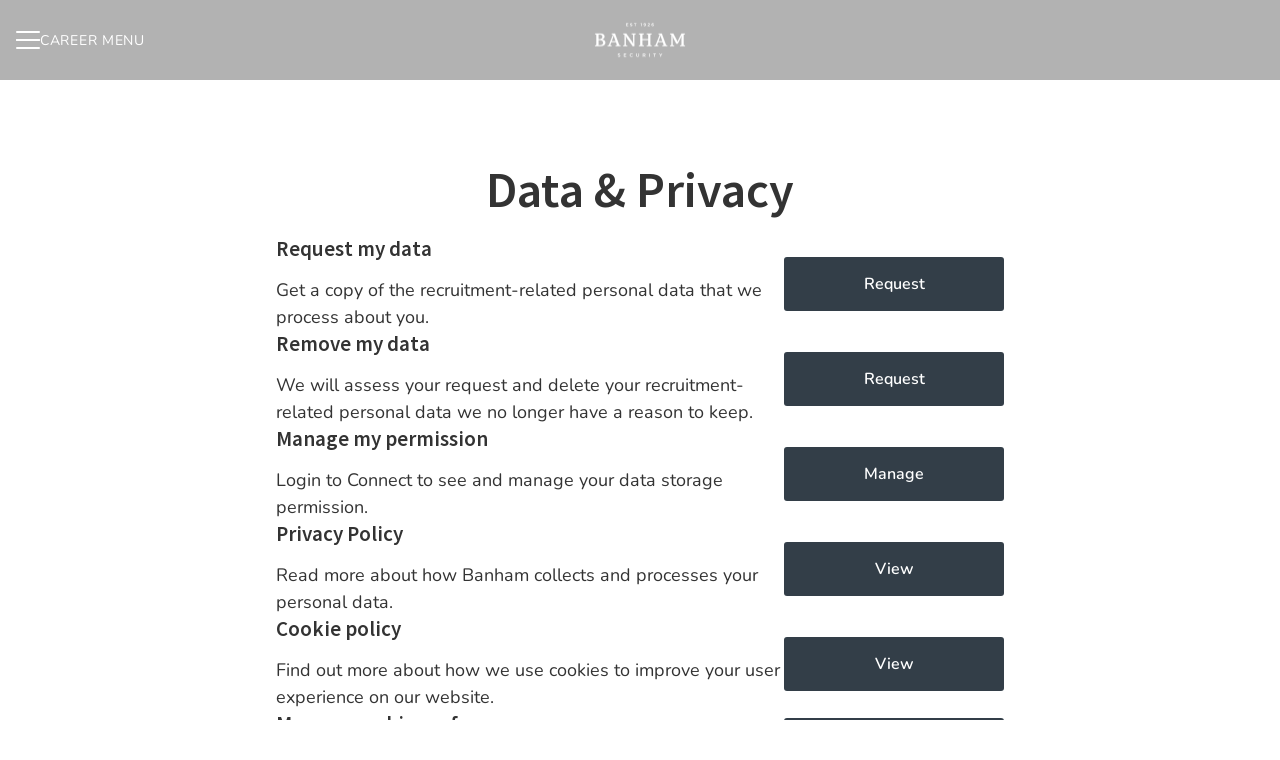

--- FILE ---
content_type: text/html; charset=utf-8
request_url: https://careers.banham.com/data-privacy
body_size: 15619
content:
<!DOCTYPE html>

<html
  lang="en-GB"
  dir="ltr"
  class="h-screen"
>
  <head>
    <script src="https://assets-aws.teamtailor-cdn.com/assets/packs/js/cookies-a135f52d0a68c93f4012.js" crossorigin="anonymous" data-turbo-track="reload" nonce="f44e90fd068839d97f8b7b14449d85ad" defer="defer" integrity="sha384-0sL6GTF8sTKsSFPNxAGm6429n1teKKhy573MDp74v/UIVHe/z//4JrnBZWLBIJZQ"></script>
<script src="https://assets-aws.teamtailor-cdn.com/assets/packs/js/601-7d3383e7a375dc1aaa1b.js" crossorigin="anonymous" data-turbo-track="reload" nonce="f44e90fd068839d97f8b7b14449d85ad" defer="defer" integrity="sha384-l5I801Pjg1EBg2KQZqeHOLGUzdhI7+PBvRsMqdEOUrzi+WANH250/E7d/ntAKPkC"></script>
<script src="https://assets-aws.teamtailor-cdn.com/assets/packs/js/8559-d931dd583b4bb79d0e2a.js" crossorigin="anonymous" data-turbo-track="reload" nonce="f44e90fd068839d97f8b7b14449d85ad" defer="defer" integrity="sha384-9pmZ0INZG4vdr7arMaCamElHv26NrYEKOvqhf9yjMS5zyzkA40w7ExDWqxGcv2vE"></script>
<script src="https://assets-aws.teamtailor-cdn.com/assets/packs/js/7107-2c8b0452b1096d40d889.js" crossorigin="anonymous" data-turbo-track="reload" nonce="f44e90fd068839d97f8b7b14449d85ad" defer="defer" integrity="sha384-F6jpFzRjsKwuSo3AQM4sFVxNTUvURcCz99PinP+Ioe6ku9FF/btyL6hHI9n3qsl9"></script>
<script src="https://assets-aws.teamtailor-cdn.com/assets/packs/js/7569-e58747a9f908cb43e1b3.js" crossorigin="anonymous" data-turbo-track="reload" nonce="f44e90fd068839d97f8b7b14449d85ad" defer="defer" integrity="sha384-S0zTpVoc8Vs13vk6Kbzd4XaCKN6W1FEoXxzPfjU90TE6UFmLwezLnsbOzheFX6Wa"></script>
<script src="https://assets-aws.teamtailor-cdn.com/assets/packs/js/1339-b925845164b8e686a79a.js" crossorigin="anonymous" data-turbo-track="reload" nonce="f44e90fd068839d97f8b7b14449d85ad" defer="defer" integrity="sha384-yapHLUqNCuT45nBnAZl9xUw4ZS2yRCTqE6mB5sdk9J0xo/sOwbw19jkUnNrENbtU"></script>
<script src="https://assets-aws.teamtailor-cdn.com/assets/packs/js/careersite-78f3e77926146e4ef0be.js" crossorigin="anonymous" data-turbo-track="reload" nonce="f44e90fd068839d97f8b7b14449d85ad" defer="defer" integrity="sha384-1mdNWolTrMnHl0FTi6TJShqw3ed8SE5HPxomHqXrDl4JTQX5lihZRZwVH4TQOevx"></script>
<script src="https://assets-aws.teamtailor-cdn.com/assets/packs/js/4254-c45eea0ea8a6e7fbe408.js" crossorigin="anonymous" data-turbo-track="reload" nonce="f44e90fd068839d97f8b7b14449d85ad" defer="defer" integrity="sha384-apFmoAEVdGUqGEoR1Nm41DSwOTXZzwghwLCdRgTnXOu0tfFK3Fa/hBBCV7G0v2h8"></script>
<script src="https://assets-aws.teamtailor-cdn.com/assets/packs/js/8454-e660b5c793efc07457dc.js" crossorigin="anonymous" data-turbo-track="reload" nonce="f44e90fd068839d97f8b7b14449d85ad" defer="defer" integrity="sha384-dGFXkTHDjzQntcGqSSnoJx1fghvXUfT/FblSy/fbsoR5GK/y4zwSXGBuC8kTUS0h"></script>
<script src="https://assets-aws.teamtailor-cdn.com/assets/packs/js/font-awesome-d93dcae92dfe0efb796e.js" crossorigin="anonymous" data-turbo-track="reload" nonce="f44e90fd068839d97f8b7b14449d85ad" defer="defer" integrity="sha384-sgVCsKWBVlfrJgIFsdlR2hm5bWFvxj4FMh2tADpdMYjjg08BCPEMHpJBGn7LdVlS"></script>
<script src="https://assets-aws.teamtailor-cdn.com/assets/packs/js/runtime-06dfbb913b7ed21c218f.js" crossorigin="anonymous" data-turbo-track="reload" nonce="f44e90fd068839d97f8b7b14449d85ad" integrity="sha384-poTopTvxQsNC9elQPk7VPGyO9Mv+LXVu/hz35ATt0C0J/Mo8QEjOiGMVETK7yqQX"></script>
<script src="https://assets-aws.teamtailor-cdn.com/assets/packs/js/5217-d722161248a86ef021eb.js" crossorigin="anonymous" data-turbo-track="reload" nonce="f44e90fd068839d97f8b7b14449d85ad" integrity="sha384-3uhEwc9uRPhLRiFZuyE1+fXG2cPfzR9U79Emaqi+mAfXU4IoMzhLyJlcm/7r1wQE"></script>
<script src="https://assets-aws.teamtailor-cdn.com/assets/packs/js/google-tag-manager-672e757ebfd51b27b116.js" crossorigin="anonymous" data-turbo-track="reload" nonce="f44e90fd068839d97f8b7b14449d85ad" integrity="sha384-zK5UsZvpmIooHdW107KWtdUaBxiK2LeYM7IOl81Sv1yYLWsTrUZxtJG1//cLnFu4"></script>

    <link rel="stylesheet" crossorigin="anonymous" href="https://assets-aws.teamtailor-cdn.com/assets/packs/css/careersite-337d2018.css" data-turbo-track="reload" media="all" integrity="sha384-35NUqGH47SF2QxVDxBxwCHMdLFHn3snNssXC6Lnesbf1OhZ8Ar6lvmwmFFIva9mN" />

      <script>
  (function(w,d,s,l,i){w[l]=w[l]||[];w[l].push({'gtm.start':
  new Date().getTime(),event:'gtm.js'});var f=d.getElementsByTagName(s)[0],
  j=d.createElement(s),dl=l!='dataLayer'?'&l='+l:'';j.async=true;j.src=
  'https://www.googletagmanager.com/gtm.js?id='+i+dl;f.parentNode.insertBefore(j,f);
  })(window,document,'script','dataLayer','GTM-NSHP7KB9');
</script>

      <script nonce="f44e90fd068839d97f8b7b14449d85ad" type="text/plain" data-cookie-type="marketing" async src="https://www.googletagmanager.com/gtag/js?id=G-MRR0YWNKEF"></script>
<script nonce="f44e90fd068839d97f8b7b14449d85ad">
  window.dataLayer = window.dataLayer || [];
  function gtag(){dataLayer.push(arguments);}
  gtag('js', new Date());
  gtag('config', 'G-MRR0YWNKEF');
</script>
<script type="module" nonce="f44e90fd068839d97f8b7b14449d85ad">
  let isInitialLoad = true;
  document.addEventListener('turbo:load', () => {
    if (isInitialLoad){isInitialLoad = false; return;}
    gtag('config', 'G-MRR0YWNKEF', {
      page_path: window.location.pathname,
    });
  });
</script>


    <meta name="viewport" content="width=device-width, initial-scale=1">

    <meta name="turbo-cache-control" content="">

    <meta name="turbo-prefetch" content="false">

    <title>Data &amp; Privacy - Banham</title>

    <meta name="csrf-param" content="authenticity_token" />
<meta name="csrf-token" content="4J1UP20t7p5hjZMFGcloIWyft1AEvOo0tz2Cy419OA43JjE_f4YxsSuRjaUN390UI08A3e0tnpNLDELhHT2ohA" />
    

    
    <link rel='icon' type='image/png' href='https://images.teamtailor-cdn.com/images/s3/teamtailor-production/favicon-v3/image_uploads/a8a8cdf0-5263-4457-ae92-8a619c896ce3/original.icon'><link rel='apple-touch-icon' href='https://images.teamtailor-cdn.com/images/s3/teamtailor-production/favicon_apple-v3/image_uploads/a8a8cdf0-5263-4457-ae92-8a619c896ce3/original.icon' sizes='180x180'>
    <meta name="description" content="Data &amp;amp; privacy information and settings for Banham career site" />
    <meta name="keywords" content="Job opportunities, Jobs, Career, Career site" />
    
    
    
    <link rel="alternate" type="application/rss+xml" title="Blog Posts" href="/blog/posts.rss" /><link rel="alternate" type="application/rss+xml" title="Jobs" href="/jobs.rss" />

    <meta property="og:locale" content="en_GB" />
    <meta property="og:type" content="website" />
    <meta property="og:title" content="Data & Privacy - Banham" />
    <meta property="og:site_name" content="Banham" />
    <meta property="og:url" content="https://careers.banham.com/data-privacy" />
    <meta property="og:description" content="Data &amp;amp; privacy information and settings for Banham career site" />
    <meta property="og:image" content="https://images.teamtailor-cdn.com/images/s3/teamtailor-production/gallery_picture-v6/image_uploads/2eaa8bee-ad9f-4305-8b93-2f9efed84c0a/original.jpeg" />
            <meta property="og:image:width" content="1600" />
            <meta property="og:image:height" content="900" />
    
    

    <style media="all">
  :root {
    --company-primary-bg-color: 255, 255, 255;
    --company-secondary-bg-color: 51, 62, 72;
    --company-secondary-bg-light-5-color: 62, 75, 87;
    --company-secondary-bg-fallback-color: 51, 62, 72;
    --company-primary-text-color: 51, 51, 51;
    --company-primary-text-dark-5-color: 38, 38, 38;
    --company-primary-text-dark-10-color: 26, 26, 26;
    --company-primary-text-light-50-color: 179, 179, 179;
    --company-primary-text-light-77-color: 247, 247, 247;
    --company-secondary-text-color: 255, 255, 255;
    --company-secondary-text-light-5-color: 255, 255, 255;
    --company-secondary-text-light-15-color: 255, 255, 255;
    --company-link-color: 51, 62, 72;
    --company-link-color-on-white: 51, 62, 72;
    --company-color: 51, 62, 72;

    --company-button-text-color: 255, 255, 255;
    --company-button-bg-color: 51, 62, 72;

    --company-button-bg-light-5-color: 62, 75, 87;
    --company-button-bg-light-15-color: 83, 101, 117;

    --company-border-radius: 3px;

    --company-header-font-family: "Source Sans Pro";
    --company-header-font-weight: 600;
    --company-body-font-family: "Nunito";
    --company-body-font-weight: ;
  }
    .jobsite-layout .header__main.background {
    background-color: rgba(53,53,53,0.8);
}
.header__main .logo.hidden-background img {
    max-height: 120%;
}
.header__main .sliding-menu-content {
font-family: 'Source Sans Pro';
}
section.hero.cover-size-full .video-thumbnail {
    display: none;
}
.cookies-required a {
    text-decoration: underline;
}
</style>

  <meta name="theme-color" content="#333e48">

    

  <link rel="stylesheet" href="https://fonts.teamtailor-cdn.com/legacy/fonts.css" type="text/css">

  </head>

  <body class="font-company-body min-h-screen flex flex-col text-company-primary bg-company-primary overflow-x-clip company-link-style--underline data_privacy_terms index" data-controller="careersite--ready careersite--referrer-cookie careersite--preload" data-careersite--referrer-cookie-disabled-value="false" data-careersite--ready-in-editor-value="false" data-block-scripts="true">
    
    
<noscript><iframe src="https://www.googletagmanager.com/ns.html?id=GTM-NSHP7KB9"
height="0" width="0" style="display:none;visibility:hidden"></iframe></noscript>


      <dialog data-controller="common--cookies--alert" data-common--cookies--alert-block-scripts-value="true" data-common--cookies--alert-takeover-modal-value="false" data-common--cookies--alert-show-cookie-widget-value="true" class="company-links fixed shadow-form w-auto items-center rounded p-4 bg-company-primary text-company-primary overflow-y-auto border-none max-h-[80vh] z-cookie-alert lg:gap-x-6 lg:max-h-[calc(100vh-40px)] flex-col inset-x-4 bottom-4 mb-0 mt-auto justify-between !translate-y-0 !top-0 lg:p-10 lg:flex-row lg:inset-x-[40px] lg:mb-6">

    <div class="w-full max-w-screen-xl overflow-y-auto">
      <h2 class="font-bold block text-md mb-2">This website uses cookies to ensure you get the best experience.</h2>

      <p class="mb-2">
        Banham and our selected partners use cookies and similar technologies (together “cookies”) that are necessary to present this website, and to ensure you get the best experience of it.

          If you consent to it, we will also use cookies for analytics and marketing purposes.
      </p>

      <p class="mb-2">See our <a class='company-link' href='https://careers.banham.com/cookie-policy'>Cookie Policy</a> to read more about the cookies we set.</p>

      <p>You can withdraw and manage your consent at any time, by clicking “Manage cookies” at the bottom of each website page.</p>
</div>
    <div
      class="
        flex flex-col items-center gap-[10px] mt-6 flex-shrink-0 mb-2 w-full
        md:flex-row md:w-auto lg:flex-col
      "
    >
      <button class="careersite-button w-full" aria-label="Accept all cookies" data-action="click-&gt;common--cookies--alert#acceptAll">Accept all cookies</button>

        <button class="careersite-button w-full" aria-label="Decline all non-necessary cookies" data-action="click-&gt;common--cookies--alert#disableAll">Decline all non-necessary cookies</button>

      <button class="careersite-button w-full" aria-label="Cookie preferences" data-action="click-&gt;common--cookies--alert#openPreferences">Cookie preferences</button>
    </div>
</dialog>

      <dialog data-controller="common--cookies--preferences" data-common--cookies--preferences-checked-categories-value="[]" data-action="open-cookie-preferences@window-&gt;common--cookies--preferences#open" class="company-links bg-company-primary text-company-primary shadow-form inset-x-4 mb-4 rounded max-w-screen-sm p-4 overflow-auto max-h-[80vh] z-cookie-alert backdrop:bg-[rgba(0,0,0,0.6)] sm:p-10 sm:mb-auto fixed top-2">
  <div class="mb-5 text-center;">
    <h1 class="font-bold mb-2 text-lg">Select which cookies you accept</h1>
    <p class="text-left mb-2">On this site, we always set cookies that are strictly necessary, meaning they are necessary for the site to function properly.</p>
    <p class="text-left mb-2">If you consent to it, we will also set other types of cookies. You can provide or withdraw your consent to the different types of cookies using the toggles below. You can change or withdraw your consent at any time, by clicking the link “Manage Cookies”, which is always available at the bottom of the site.</p>
    <p class="text-left">To learn more about what the different types of cookies do, how your data is used when they are set etc, see our <a href='https://careers.banham.com/cookie-policy'>Cookie Policy</a>.</p>
  </div>

  <div class="mb-10 text-sm leading-snug">
    <div class="flex mb-3 items-start sm:mb-5 cursor-default" data-preference-type="strictly_necessary">
  <div class="label-switch label-switch--disabled">
    <input type="checkbox" disabled="disabled" id="strictly_necessary" checked="checked" class="peer">

    <div class="checkbox peer-focus:ring-2 peer-focus:ring-blue-600"></div>
</div>
  <div class="ml-4 flex flex-col">
    <label class="font-semibold" for="strictly_necessary">Strictly necessary</label>

    <p>These cookies are necessary to make the site work properly, and are always set when you visit the site.</p>

      <span>
        <strong>Vendors</strong>
        <span>Teamtailor</span>
      </span>
</div></div>

    <div class="flex mb-3 items-start sm:mb-5" data-preference-type="analytics">
  <div class="label-switch">
    <input type="checkbox" id="analytics" class="peer" data-common--cookies--preferences-target="categoryInput" data-action="input-&gt;common--cookies--preferences#handleCategoryToggle">

    <div class="checkbox peer-focus:ring-2 peer-focus:ring-blue-600"></div>
</div>
  <div class="ml-4 flex flex-col">
    <label class="font-semibold cursor-pointer" for="analytics">Analytics</label>

    <p>These cookies collect information to help us understand how the site is being used.</p>

      <span>
        <strong>Vendors</strong>
        <span>Teamtailor</span>
      </span>
</div></div>

    

    <div class="flex mb-3 items-start sm:mb-5" data-preference-type="marketing">
  <div class="label-switch">
    <input type="checkbox" id="marketing" class="peer" data-common--cookies--preferences-target="categoryInput" data-action="input-&gt;common--cookies--preferences#handleCategoryToggle">

    <div class="checkbox peer-focus:ring-2 peer-focus:ring-blue-600"></div>
</div>
  <div class="ml-4 flex flex-col">
    <label class="font-semibold cursor-pointer" for="marketing">Marketing</label>

    <p>These cookies are used to make advertising messages more relevant to you. In some cases, they also deliver additional functions on the site.</p>

      <span>
        <strong>Vendors</strong>
        <span>Youtube, Google, Meta</span>
      </span>
</div></div>
  </div>

  <div class="flex flex-col items-center gap-6">
    <button class="careersite-button w-full" data-action="click-&gt;common--cookies--preferences#handleAccept">Accept these cookies</button>

    <button class="careersite-button w-full" data-action="click-&gt;common--cookies--preferences#handleDecline">Decline all non-necessary cookies</button>
  </div>
</dialog>


    <a href="#main-content" class="careersite-button min-w-[13.75rem] group 
          absolute top-0 left-0 py-2 px-4 z-[50] transform
          -translate-y-full -translate-x-full focus:translate-y-2 focus:translate-x-2 transition">
  <span class="flex items-center justify-center gap-x-3">
    
    <span class="truncate">Skip to main content</span>

      <i class="transition duration-200 transform fas mt-[-1px] fa-chevron-right group-hover:translate-x-1 rtl:group-hover:-translate-x-1 rtl:-scale-x-100"></i>
  </span>
</a>

    
<header class="header z-career-header flex w-full h-20   hover:after:top-0 !relative" data-section-model="header" style="">
  <div class="absolute top-0 w-full h-full ltr:left-0 rtl:right-0">
            <div class="flex items-center h-full ltr:ml-2 rtl:mr-2" data-controller="common--header--menu" data-common--header--menu-open-value="false" data-test="header-menu">
  <button
    class="
      relative flex items-center gap-4 px-4 no-underline cursor-pointer h-14
      sm:w-auto bg-opacity-80 sm:bg-transparent z-career-header-menu-button
      focus-visible-header
    "
    aria-expanded="false"
    data-action="click->common--header--menu#toggle"
    data-common--header--menu-target="button"
  >
    <span class="header-menu-burger" data-common--header--menu-target="burger">
        <span class="header-menu-burger__item"></span>
        <span class="header-menu-burger__item"></span>
        <span class="header-menu-burger__item"></span>
        <span class="header-menu-burger__item"></span>
    </span>

    <span class="max-sm:sr-only text-sm leading-normal tracking-wider uppercase whitespace-nowrap">Career menu</span>
  </button>

  <div
    class="
      absolute inset-0 hidden w-full h-screen py-20 m-0 overflow-y-auto
      bottom header__nav z-career-header-menu-content
    "
    data-common--header--menu-target="menu"
  >
    <nav class="w-full main-nav-menu sm:h-full">
      <ul class="w-full sm:py-12">
          <li>
            <a class="text-xl sm:text-4xl py-3 px-8 sm:px-[20%] block font-bold w-full no-underline hover:bg-gradient-header focus-visible:outline-none focus-visible:bg-gradient-header rtl:degree-[90deg]" href="https://careers.banham.com/">Start</a>
</li>          <li>
            <a class="text-xl sm:text-4xl py-3 px-8 sm:px-[20%] block font-bold w-full no-underline hover:bg-gradient-header focus-visible:outline-none focus-visible:bg-gradient-header rtl:degree-[90deg]" href="https://careers.banham.com/departments">Departments</a>
</li>          <li>
            <a class="text-xl sm:text-4xl py-3 px-8 sm:px-[20%] block font-bold w-full no-underline hover:bg-gradient-header focus-visible:outline-none focus-visible:bg-gradient-header rtl:degree-[90deg]" href="https://careers.banham.com/locations">Locations</a>
</li>          <li>
            <a class="text-xl sm:text-4xl py-3 px-8 sm:px-[20%] block font-bold w-full no-underline hover:bg-gradient-header focus-visible:outline-none focus-visible:bg-gradient-header rtl:degree-[90deg]" href="https://careers.banham.com/people">People</a>
</li>          <li>
            <a class="text-xl sm:text-4xl py-3 px-8 sm:px-[20%] block font-bold w-full no-underline hover:bg-gradient-header focus-visible:outline-none focus-visible:bg-gradient-header rtl:degree-[90deg]" href="https://careers.banham.com/jobs">Jobs</a>
</li>      </ul>
    </nav>

    <div class="flex flex-col items-end px-8 py-8 overflow-auto md:max-h-full scrollbar-hide sm:text-right sm:fixed top-16 ltr:right-8 rtl:left-8 sm:px-0 sm:py-0">
      <span class="text-lg font-bold">
        Employee
      </span>

      <a class="hover:underline focus-visible-header self-end" href="https://app.teamtailor.com/companies/nj0vQVZrSu4@eu/dashboard">Log in as employee</a>


        <span class="mt-12 text-lg font-bold">
          Candidate
        </span>
        <a class="hover:underline focus-visible-header self-end" href="https://careers.banham.com/connect/login">Log in to Connect</a>

        <span class="mt-12 text-lg font-bold">Homepage</span>
        <a class="hover:underline focus-visible-header self-end" href="https://www.banham.co.uk/">banham.co.uk</a>
</div>  </div>
</div>

</div>

<div class="flex items-center mx-auto">      
<a class="relative h-[72px] flex items-center justify-center text-center focus-visible-header" id="ee3b0f69f0e02dcac8962c0aa27124c28" data-test="company-logo" data-turbo-permanent="true" href="https://careers.banham.com/">
    <img alt="Banham career site" class="mx-auto max-w-[180px] sm:max-w-[200px] max-h-[90%]" src="https://images.teamtailor-cdn.com/images/s3/teamtailor-production/logotype-v3/image_uploads/4d260523-0df1-4227-bf0b-c8ac2f5dc1c7/original.png" />
</a>
</div>

</header>

<main class="flex flex-col grow mx-auto max-w-full gap-y-10 relative px-4 block-padding block-px lg:max-w-screen-md">
  

    <h1 class="font-company-header text-4xl text-center md:text-5xl leading-tight mb-4">Data &amp; Privacy</h1>

  
  <section
  class="
    flex flex-col items-center justify-center gap-8 sm:flex-row
    sm:justify-between
  "
>
  <div class="w-full">
    <h2 class="font-company-header text-lg">Request my data</h2>
    <p class="text-md mt-4">Get a copy of the recruitment-related personal data that we process about you.</p>
  </div>

    <a href="/data_request" class="careersite-button min-w-[13.75rem] group">
  <span class="flex items-center justify-center gap-x-3">
    
    <span class="truncate">Request</span>

  </span>
</a>
</section>


  <section
  class="
    flex flex-col items-center justify-center gap-8 sm:flex-row
    sm:justify-between
  "
>
  <div class="w-full">
    <h2 class="font-company-header text-lg">Remove my data</h2>
    <p class="text-md mt-4">We will assess your request and delete your recruitment-related personal data we no longer have a reason to keep.</p>
  </div>

    <a href="/request_removal" class="careersite-button min-w-[13.75rem] group">
  <span class="flex items-center justify-center gap-x-3">
    
    <span class="truncate">Request</span>

  </span>
</a>
</section>


  <section
  class="
    flex flex-col items-center justify-center gap-8 sm:flex-row
    sm:justify-between
  "
>
  <div class="w-full">
    <h2 class="font-company-header text-lg">Manage my permission</h2>
    <p class="text-md mt-4">Login to Connect to see and manage your data storage permission.</p>
  </div>

    <a href="/connect/login?return_to_url=%2Fconnect%2Fprofile%2Fsettings" class="careersite-button min-w-[13.75rem] group">
  <span class="flex items-center justify-center gap-x-3">
    
    <span class="truncate">Manage</span>

  </span>
</a>
</section>


  <section
  class="
    flex flex-col items-center justify-center gap-8 sm:flex-row
    sm:justify-between
  "
>
  <div class="w-full">
    <h2 class="font-company-header text-lg">Privacy Policy</h2>
    <p class="text-md mt-4">Read more about how Banham collects and processes your personal data.</p>
  </div>

    <a href="/privacy-policy" class="careersite-button min-w-[13.75rem] group">
  <span class="flex items-center justify-center gap-x-3">
    
    <span class="truncate">View</span>

  </span>
</a>
</section>


  <section
  class="
    flex flex-col items-center justify-center gap-8 sm:flex-row
    sm:justify-between
  "
>
  <div class="w-full">
    <h2 class="font-company-header text-lg">Cookie policy</h2>
    <p class="text-md mt-4">Find out more about how we use cookies to improve your user experience on our website.</p>
  </div>

    <a href="/cookie-policy" class="careersite-button min-w-[13.75rem] group">
  <span class="flex items-center justify-center gap-x-3">
    
    <span class="truncate">View</span>

  </span>
</a>
</section>


    <section
  class="
    flex flex-col items-center justify-center gap-8 sm:flex-row
    sm:justify-between
  "
>
  <div class="w-full">
    <h2 class="font-company-header text-lg">Manage cookie preferences</h2>
    <p class="text-md mt-4">Withdraw or adjust your consent to non-necessary cookies.</p>
  </div>

            <button role="button" class="careersite-button min-w-[13.75rem] group" data-controller="cookie-preferences" data-action="click-&gt;cookie-preferences#openCookiePreferences">
  <span class="flex items-center justify-center gap-x-3">
    
    <span class="truncate">View</span>

  </span>
</button>

</section>

</main>
  <div data-section-model="footer">

  <section class="block--about company-links bg-primary-text-background block-px mt-auto">
  <div class="py-20 mx-auto block-max-w--sm">
    <div class="mx-auto block-max-w--sm">
    <h2 class="mb-4 text-4xl text-center font-company-header text-block-title">About Banham</h2>

    <div class="prose prose-block font-company-body company-links break-words">
      <p>Banham has been a name that the residents and businesses of London have been able to rely on for their individual security needs since 1926, when William F. Banham invented the first ever automatic door bolt. Since then our reputation has grown throughout London, south east England and beyond. From our patent locks, to our state-of-the-art alarms and stunning front doors, we're the premium one-stop shop for our customers' security needs. We're also still family-owned, into our fourth generation and pride ourselves on our family values which are at the heart of everything we do.&nbsp;</p>
    </div>
</div>


    <div class="flex flex-wrap mt-8 text-lg gap-y-4">
        <div class="flex-shrink-0 w-full md:w-half">
          <span class="font-bold">
            Founded in
          </span>

          1926
        </div>

        <div class="flex-shrink-0 w-full md:w-half">
          <span class="font-bold">
            Co-workers
          </span>

          350+
        </div>

        <div class="flex-shrink-0 w-full md:w-half">
          <span class="font-bold">
            Turnover
          </span>

          £30 million
        </div>
    </div>
  </div>
</section>

  <footer class="block-px mt-auto">
      <div class="text-lg block-padding">
  <div class="w-full mx-auto sm:flex block-max-w--lg">
      <div class="w-full lg:flex-shrink-0 md:w-[47%] md:text-center lg:text-unset lg:w-[25%] md:pr-[3%] mb-10 lg:mb-0 last:mb-0 footer-nav-menu">
  <h2 class="mb-4 text-xl font-company-header">Career site</h2>

  <ul class="flex flex-col gap-y-3">
      <li class="w-full text-md leading-tight">
        <a class="py-1 w-full company-link" href="https://careers.banham.com/">Start</a>

</li>      <li class="w-full text-md leading-tight">
        <a class="py-1 w-full company-link" href="https://careers.banham.com/departments">Departments</a>

</li>      <li class="w-full text-md leading-tight">
        <a class="py-1 w-full company-link" href="https://careers.banham.com/locations">Locations</a>

</li>      <li class="w-full text-md leading-tight">
        <a class="py-1 w-full company-link" href="https://careers.banham.com/people">People</a>

</li>      <li class="w-full text-md leading-tight">
        <a class="py-1 w-full company-link" href="https://careers.banham.com/jobs">Jobs</a>

</li>      <li class="w-full text-md leading-tight">
        <a class="py-1 w-full company-link" href="/data-privacy">Data &amp; privacy</a>

</li>      <li class="w-full text-md leading-tight">
                    <button data-controller="cookie-preferences" data-action="click-&gt;cookie-preferences#openCookiePreferences" aria-label="Manage cookies" class="company-link font-company-body text-unset py-1">Manage cookies</button>

</li>  </ul>
</div>
      <div class="w-full lg:flex-shrink-0 md:w-[47%] md:text-center lg:text-unset lg:w-[25%] md:pr-[3%] mb-10 lg:mb-0 last:mb-0 footer-nav-locations">
  <h2 class="mb-4 text-xl font-company-header">Locations</h2>

  <ul class="flex flex-col gap-y-3">
      <li class="w-full text-md leading-tight">
        <a class="py-1 w-full company-link" href="https://careers.banham.com/locations/kensington-high-street">Kensington High Street</a>

</li>      <li class="w-full text-md leading-tight">
        <a class="py-1 w-full company-link" href="https://careers.banham.com/locations/head-office-earlsfield">Head Office - Earlsfield </a>

</li>      <li class="w-full text-md leading-tight">
        <a class="py-1 w-full company-link" href="https://careers.banham.com/locations/guildford-showroom">Guildford Showroom</a>

</li>      <li class="w-full text-md leading-tight">
        <a class="py-1 w-full company-link" href="https://careers.banham.com/locations/golders-green-showroom">Golders Green Showroom</a>

</li>      <li class="w-full text-md leading-tight">
        <a class="py-1 w-full company-link" href="https://careers.banham.com/locations/alarm-receiving-centre">Alarm Receiving Centre</a>

</li>  </ul>
</div>
      <div class="w-full lg:flex-shrink-0 md:w-[47%] md:text-center lg:text-unset lg:w-[25%] md:pr-[3%] mb-10 lg:mb-0 last:mb-0 footer-nav-departments">
  <h2 class="mb-4 text-xl font-company-header">Departments</h2>

  <ul class="flex flex-col gap-y-3">
      <li class="w-full text-md leading-tight">
        <a class="py-1 w-full company-link" href="https://careers.banham.com/departments/people-talent">People &amp; Talent</a>

</li>      <li class="w-full text-md leading-tight">
        <a class="py-1 w-full company-link" href="https://careers.banham.com/departments/brand-marketing">BRAND - Marketing</a>

</li>      <li class="w-full text-md leading-tight">
        <a class="py-1 w-full company-link" href="https://careers.banham.com/departments/commercial-product">COMMERCIAL - Product</a>

</li>      <li class="w-full text-md leading-tight">
        <a class="py-1 w-full company-link" href="https://careers.banham.com/departments/showroom">Showroom</a>

</li>      <li class="w-full text-md leading-tight">
        <a class="py-1 w-full company-link" href="https://careers.banham.com/departments/sales">Sales</a>

</li>      <li class="w-full text-md leading-tight">
        <a class="py-1 w-full company-link" href="https://careers.banham.com/departments/commercial-warehouse">COMMERCIAL - Warehouse</a>

</li>      <li class="w-full text-md leading-tight">
        <a class="py-1 w-full company-link" href="/departments">All departments</a>

</li>  </ul>
</div>

    <div class="flex flex-col items-center justify-center grow shrink-0 text-base sm:items-end sm:justify-end">
      <a class="text-company-primary hover:text-company-link text-ellipsis py-1" href="https://www.banham.co.uk/">banham.co.uk/</a>
      <a class="text-company-primary hover:text-company-link text-ellipsis py-1" href="/sitemap">Site Map</a>

</div></div></div>


    <div
      class="
        flex flex-col py-4 mx-auto text-center border-t sm:text-unset
        block-max-w--lg border-company-primary-text border-opacity-15
        sm:justify-between sm:flex-row
      "
    >
      <div class="flex justify-center w-full sm:w-auto">
    <a class="text-company-primary hover:text-company-link" href="https://app.teamtailor.com/companies/nj0vQVZrSu4@eu/dashboard">Employee login</a>
      <span class="mx-2">&middot;</span>
      <a class="text-company-primary hover:text-company-link" href="/sso_login">SSO</a>
</div>


      <div class="flex justify-center w-full sm:w-auto">
          <a class="text-company-primary hover:text-company-link" href="/connect/login">Candidate Connect login</a>

      </div>
    </div>
</footer></div>
  <section class="relative block-px mt-15 z-career-autojoin mb-[27px] md:mb-[35px]" id="section-auto-join">
  <div class="w-full px-4 pt-12 mx-auto rounded pb-18 block-max-w--lg bg-company-secondary text-company-secondary block-shadow">
    <h2 class="text-center font-company-header text-4xl text-shadow">Already working at Banham?</h2>
    <p class="text-center text-xl text-opacity-80 text-company-secondary text-shadow">Let’s recruit together and find your next colleague.</p>

      <div dir="ltr" class="relative mx-auto max-w-[500px] w-full px-4 py-2 mt-6 rounded cursor-pointer bg-company-secondary-text text-company-secondary bg-opacity-15 focus-within:bg-white focus-within:text-gray-800 focus-within:outline focus-within:outline-2 focus-within:outline-offset-2 focus-within:outline-company-secondary-text" data-controller="blocks--auto-join--form" data-action="click-&gt;blocks--auto-join--form#focusEmailField" data-blocks--auto-join--form-tooltip-login-value="Enter your email address" data-blocks--auto-join--form-tooltip-login-with-value="Log in to %{email}">
  <form class="flex items-center justify-between leading-tight text-md" data-turbo="false" data-blocks--auto-join--form-target="form" data-action="turbo:submit-start-&gt;blocks--auto-join--form#handleBefore turbo:submit-end-&gt;blocks--auto-join--form#handleComplete" action="/en-GB/auto_join" accept-charset="UTF-8" method="post"><input type="hidden" name="authenticity_token" value="SSQSYFVGtMOYMeHN_AILN5pfbwTkInl8ccKbOFHN_0lB8ArmFzCadlrSvcMjhvI0NKGp1M9KKR_H-v9p18zD3g" autocomplete="off" />
    <input value="banham.com" data-blocks--auto-join--form-target="domainField" autocomplete="off" type="hidden" name="domain" id="domain" />
    <input data-blocks--auto-join--form-target="emailField" autocomplete="off" type="hidden" name="email" id="email" />

    <input tabIndex="-1" required="required" type="email" autocomplete="off" aria-label="Email address without domain" class="absolute inset-0 opacity-0" data-blocks--auto-join--form-target="fullEmailField" name="full_email" id="full_email" />

    <div class="shrink min-w-0 flex flex-nowrap">
      <div contenteditable="true" class="auto-join__form__email focus:outline-none min-w-[2px] shrink-0" aria-label="Email address without domain" role="textbox" data-blocks--auto-join--form-target="emailEdit" data-placeholder="name"></div>

        <span class="w-full truncate">@banham.com</span>
    </div>

    <button type="submit" aria-label="Log in" class="flex items-center relative justify-center text-current hover:opacity-80 focus-visible:outline-company-button" data-controller="tooltip" data-event-tracking="click" data-event-category="Account" data-event-name="Auto Joined: Create" data-event-label="Click" data-blocks--auto-join--form-target="submit">
      <span class="sr-only">
        Log in
      </span>

      <i class="text-3xl fal fa-circle-chevron-right"></i>
</button>
    <div
      class="
        absolute top-0 bottom-0 right-0 items-center justify-center hidden
        pr-5 text-current
      "
      data-blocks--auto-join--form-target="loading"
    >
      <i class="text-3xl fas fa-spinner fa-spin"></i>
    </div>
</form></div>

</div>
  <ul
  class="
    absolute bottom-[-27px] md:bottom-[-35px] flex items-center
    justify-center left-0 right-0
  "
  data-controller="blocks--auto-join--people"
>
    <li class="flex-shrink-0 rounded-full ml-4 md:ml-7 first:ml-0 bg-company-secondary-text border-3 border-company-secondary-text shadow-form-strong">
      <div class="size-12 md:w-16 md:h-16 rounded-full bg-cover bg-center" title="Ian Morgan" alt="Ian Morgan" data-background-image-url="https://images.teamtailor-cdn.com/images/s3/teamtailor-production/employee_picture-v3/image_uploads/d985ea43-e09b-415e-86a7-990b0ba48012/original.jpeg" data-blocks--auto-join--people-target="person"></div>
</li>    <li class="flex-shrink-0 rounded-full ml-4 md:ml-7 first:ml-0 bg-company-secondary-text border-3 border-company-secondary-text shadow-form-strong">
      <div class="size-12 md:w-16 md:h-16 rounded-full bg-cover bg-center" title="Riette Carter" alt="Riette Carter" data-background-image-url="https://images.teamtailor-cdn.com/images/s3/teamtailor-production/employee_picture-v3/image_uploads/8962da08-a5cd-4f43-8a2e-5ae0d56edea6/original.jpeg" data-blocks--auto-join--people-target="person"></div>
</li>    <li class="flex-shrink-0 rounded-full ml-4 md:ml-7 first:ml-0 bg-company-secondary-text border-3 border-company-secondary-text shadow-form-strong">
      <div class="size-12 md:w-16 md:h-16 rounded-full bg-cover bg-center" title="Adam Wilding" alt="Adam Wilding" data-background-image-url="https://images.teamtailor-cdn.com/images/s3/teamtailor-production/employee_picture-v3/image_uploads/d06b6d4f-d225-4513-bc02-3d5edc41053f/original.jpeg" data-blocks--auto-join--people-target="person"></div>
</li>    <li class="flex-shrink-0 rounded-full ml-4 md:ml-7 first:ml-0 bg-company-secondary-text border-3 border-company-secondary-text shadow-form-strong">
      <div class="size-12 md:w-16 md:h-16 rounded-full bg-cover bg-center" title="Temi Iwalesin" alt="Temi Iwalesin" data-background-image-url="https://images.teamtailor-cdn.com/images/s3/teamtailor-production/employee_picture-v3/image_uploads/bab2b840-f9ee-47a7-9c93-cb1c26a3bbe4/original.jpeg" data-blocks--auto-join--people-target="person"></div>
</li>    <li class="flex-shrink-0 rounded-full ml-4 md:ml-7 first:ml-0 bg-company-secondary-text border-3 border-company-secondary-text shadow-form-strong hidden sm:block">
      <div class="size-12 md:w-16 md:h-16 rounded-full bg-cover bg-center" title="Sarah Walford" alt="Sarah Walford" data-background-image-url="https://images.teamtailor-cdn.com/images/s3/teamtailor-production/employee_picture-v3/image_uploads/c159d270-af73-4611-b3a2-04015da80d5f/original.jpeg" data-blocks--auto-join--people-target="person"></div>
</li>    <li class="flex-shrink-0 rounded-full ml-4 md:ml-7 first:ml-0 bg-company-secondary-text border-3 border-company-secondary-text shadow-form-strong hidden sm:block">
      <div class="size-12 md:w-16 md:h-16 rounded-full bg-cover bg-center" title="Kirsty Patel" alt="Kirsty Patel" data-background-image-url="https://images.teamtailor-cdn.com/images/s3/teamtailor-production/employee_picture-v3/image_uploads/0e8b35e7-f6bc-4d79-a0b6-b0ff207f9968/original.png" data-blocks--auto-join--people-target="person"></div>
</li></ul>

</section>


      <div
  class="
    relative z-career-footer flex items-center justify-center flex-shrink-0
    font-sans font-normal bg-company-primary h-[152px] text-company-primary
  "
  style="display: flex !important; visibility: visible !important;"
  id="e213f163e37bf06cd30fea46e1e28d6cc"
  data-turbo-permanent
>
  <a rel="noopener" target="_blank" class="flex flex-col items-center group p-1" style="display: flex !important; visibility: visible !important;" href="https://www.teamtailor.com/?utm_campaign=poweredby&amp;utm_content=careers.banham.com&amp;utm_medium=referral&amp;utm_source=career-site">
    <svg xmlns="http://www.w3.org/2000/svg" width="115" height="26">
      <path
        fill="currentColor"
        d="M115 10.727a1.815 1.815 0 0 0-.684-.954 3.443 3.443 0 0 0-1.12-.549 3.8 3.8 0 0 0-1.163-.148c-.374.014-.647.064-.819.148-.517.282-1.243.831-2.175 1.649a56.033 56.033 0 0 0-3.06 2.916 88.146 88.146 0 0 0-3.382 3.657 64.336 64.336 0 0 0-3.145 3.867 64.947 64.947 0 0 1 2.585-3.699 71.089 71.089 0 0 1 2.456-3.086 39.674 39.674 0 0 1 2.089-2.303 198.2 198.2 0 0 1 1.4-1.395c.172-.141.172-.31 0-.507-.172-.198-.417-.388-.732-.571a6.412 6.412 0 0 0-.991-.465c-.344-.127-.618-.19-.818-.19-.23 0-.646.29-1.249.867-.603.577-1.278 1.324-2.025 2.24a77.721 77.721 0 0 0-2.348 3.043 60.298 60.298 0 0 0-2.24 3.255 32.222 32.222 0 0 0-1.659 2.875c-.43.86-.646 1.5-.646 1.923 0 .197.108.458.323.782.216.324.459.62.732.888.272.268.545.451.819.55.272.098.48.035.624-.19l.173-.34c.545-.872 1.256-1.865 2.132-2.98a105.902 105.902 0 0 1 5.709-6.656 48.75 48.75 0 0 1 2.671-2.663c-.201.338-.502.76-.904 1.268-.403.507-.797 1.014-1.186 1.521-.387.507-.732.987-1.034 1.437-.301.452-.452.776-.452.973 0 .197.072.408.216.633.144.226.337.437.582.634.243.197.501.366.775.507.273.141.538.211.797.211.23 0 .502-.09.819-.274a6.57 6.57 0 0 0 .969-.698c.33-.28.66-.591.991-.93a9.63 9.63 0 0 0 .84-.972c.2-.253.258-.394.172-.423-.086-.028-.23-.013-.431.043-.201.056-.402.12-.602.19-.202.07-.317.092-.345.064-.059-.057.043-.225.301-.507.258-.282.588-.634.991-1.057.401-.423.847-.873 1.335-1.352.489-.48.94-.937 1.357-1.375.416-.436.755-.824 1.012-1.162.195-.255.308-.445.34-.572v-.123ZM98.14 11.358a6.737 6.737 0 0 0-1.444-1.14 8.05 8.05 0 0 0-1.702-.762c-.59-.183-1.114-.233-1.573-.148-.631.141-1.328.493-2.089 1.057a16.207 16.207 0 0 0-2.283 2.092 24.276 24.276 0 0 0-2.176 2.769 27.779 27.779 0 0 0-1.788 3c-.502.988-.883 1.918-1.141 2.791-.259.873-.33 1.606-.216 2.198.057.282.302.584.732.909.431.324.911.62 1.444.888.53.268 1.062.479 1.594.633.531.155.926.218 1.185.19.603-.084 1.285-.393 2.046-.93.761-.534 1.536-1.204 2.326-2.007a27.437 27.437 0 0 0 2.306-2.684 28.124 28.124 0 0 0 1.938-2.895c.545-.944.97-1.832 1.27-2.664.302-.83.41-1.5.323-2.007-.084-.423-.337-.852-.752-1.29Zm-2.047 1.1c-.317.718-.79 1.578-1.422 2.578-.632 1-1.35 2.057-2.154 3.17a56.881 56.881 0 0 1-2.348 3.043c-.761.916-1.436 1.648-2.024 2.198-.59.55-.97.755-1.142.613-.202-.141-.137-.577.193-1.31.33-.733.805-1.599 1.422-2.6.618-1 1.32-2.05 2.112-3.149A55.734 55.734 0 0 1 93.034 14c.747-.901 1.415-1.62 2.004-2.155.588-.536.997-.747 1.228-.635.2.113.142.53-.173 1.248Z"
      />

      <path
        fill="currentColor"
        d="M93.128 0h-.01a.826.826 0 0 0-.127.01c-.258.056-.696.394-1.314 1.014-.618.62-1.35 1.423-2.197 2.409a94.751 94.751 0 0 0-2.757 3.381 163.559 163.559 0 0 0-5.837 7.968 81.501 81.501 0 0 0-2.435 3.741 37.377 37.377 0 0 0-1.702 3.064c-.43.888-.646 1.53-.646 1.923 0 .198.072.417.215.656.144.24.33.458.56.656.23.197.489.366.776.507.287.14.56.211.819.211.23 0 .502-.09.819-.275.315-.183.638-.415.969-.697.329-.28.66-.598.99-.951.33-.352.61-.683.84-.994.2-.253.259-.394.172-.422-.086-.028-.23-.014-.43.042-.202.057-.41.127-.625.211-.216.085-.338.113-.367.085-.086-.085.05-.465.41-1.141.358-.677.883-1.558 1.572-2.642a92.766 92.766 0 0 1 2.499-3.7c.976-1.38 2.032-2.817 3.166-4.31a141.137 141.137 0 0 1 3.554-4.482 117.076 117.076 0 0 1 3.663-4.226c.23-.254.25-.507.064-.76a2.76 2.76 0 0 0-.796-.698 3.952 3.952 0 0 0-1.12-.465A3.32 3.32 0 0 0 93.128 0ZM78.645 9.985c-.603.592-1.286 1.352-2.046 2.282a68.44 68.44 0 0 0-2.37 3.086 71.05 71.05 0 0 0-2.263 3.297 34.032 34.032 0 0 0-1.701 2.916c-.446.874-.668 1.522-.668 1.944 0 .198.072.417.216.656.143.24.337.458.58.656.244.197.503.366.777.507.272.141.538.211.796.211.23 0 .502-.09.82-.275.315-.182.646-.415.99-.697.345-.28.675-.598.99-.951.316-.352.604-.683.862-.994.2-.253.251-.394.15-.422-.1-.028-.25-.014-.451.042a5.261 5.261 0 0 0-.603.211c-.201.085-.317.113-.345.085-.115-.112-.022-.45.28-1.015.301-.563.71-1.247 1.228-2.05a49.603 49.603 0 0 1 1.787-2.578c.675-.916 1.329-1.79 1.961-2.621a131.25 131.25 0 0 1 1.702-2.198c.502-.634.84-1.05 1.013-1.247.143-.169.136-.353-.022-.55a2.42 2.42 0 0 0-.667-.549 5.827 5.827 0 0 0-.948-.444c-.345-.127-.618-.19-.819-.19-.23 0-.646.296-1.25.888Zm5.127-1.987c.43-.282.861-.606 1.293-.972.43-.366.81-.74 1.141-1.12.33-.381.496-.684.496-.91 0-.28-.094-.52-.28-.718a2.184 2.184 0 0 0-.711-.486 3.922 3.922 0 0 0-.926-.274c-.33-.057-.64-.07-.927-.043-.2.029-.446.163-.732.401-.288.24-.597.516-.926.825-.33.31-.654.641-.97.993-.316.353-.602.67-.861.951-.23.254-.273.501-.13.74.143.24.374.444.69.613.316.168.653.303 1.013.4.358.1.638.121.84.065.228-.028.558-.183.99-.465ZM72.053 10.407c-.171-.169-.38-.36-.624-.57a9.114 9.114 0 0 0-.733-.57 3.563 3.563 0 0 0-.754-.402 1.217 1.217 0 0 0-.732-.063c-.919.168-1.86.599-2.822 1.29a19.599 19.599 0 0 0-2.8 2.471 30.759 30.759 0 0 0-2.564 3.108 40.548 40.548 0 0 0-2.111 3.212c-.603 1.03-1.078 1.96-1.422 2.79-.344.832-.517 1.445-.517 1.839 0 .197.072.416.216.655.143.24.337.459.581.656.244.197.502.366.776.507.273.141.538.211.797.211.115 0 .337-.127.667-.38.33-.254.719-.592 1.164-1.015a72.943 72.943 0 0 0 3.21-3.254c-.317.564-.56 1.071-.732 1.521-.172.451-.259.818-.259 1.099 0 .197.072.416.216.655.143.24.338.459.582.656.243.197.501.366.775.507.273.141.539.211.797.211.23 0 .502-.09.819-.274.316-.183.646-.416.99-.698.345-.28.676-.598.991-.95.316-.352.603-.684.862-.995.2-.252.25-.394.15-.422-.1-.028-.251-.013-.452.042a5.253 5.253 0 0 0-.603.211c-.2.085-.316.114-.344.085-.116-.112-.044-.436.215-.972.259-.535.632-1.176 1.12-1.924a81.853 81.853 0 0 1 1.659-2.43c.617-.873 1.213-1.697 1.787-2.473a71.05 71.05 0 0 1 1.573-2.05c.474-.592.811-1 1.012-1.226.144-.169.136-.352-.021-.55-.158-.196-.388-.38-.69-.548a7.169 7.169 0 0 0-.948-.444c-.33-.127-.596-.19-.796-.19-.231-.002-.576.224-1.035.674ZM61.692 21.313c.301-.62.739-1.36 1.314-2.22a46.153 46.153 0 0 1 1.982-2.726 30.495 30.495 0 0 1 2.305-2.642c.79-.803 1.55-1.464 2.283-1.986.733-.521 1.358-.754 1.875-.697a42.055 42.055 0 0 0-2.348 2.768 53.132 53.132 0 0 0-2.52 3.487c-.603.649-1.207 1.283-1.81 1.902a240.14 240.14 0 0 1-1.637 1.67c-.489.493-.89.88-1.207 1.162-.316.282-.488.409-.516.38-.116-.111-.022-.478.279-1.098Z"
      />

      <path
        fill="currentColor"
        d="M60.723 5.715c-.46 0-.826.106-1.098.317a3.942 3.942 0 0 0-.755.782 4.01 4.01 0 0 0-.496.951c-.1.296.05.444.452.444h1.38a146.63 146.63 0 0 0-3.362 4.523 119.979 119.979 0 0 0-3.144 4.607c-.948 1.466-1.724 2.762-2.327 3.888-.603 1.127-.905 1.89-.905 2.283 0 .198.072.416.215.656.144.239.337.458.582.655.244.197.502.366.776.507.272.141.538.212.797.212.23 0 .502-.091.819-.275.315-.183.646-.416.99-.698a8.8 8.8 0 0 0 .991-.95c.316-.352.604-.684.862-.994.2-.253.251-.395.15-.423-.1-.028-.25-.013-.451.042a5.261 5.261 0 0 0-.603.211c-.201.085-.317.114-.345.085-.144-.112.028-.613.517-1.5.488-.888 1.17-2.008 2.047-3.36a96.296 96.296 0 0 1 3.123-4.503 158.358 158.358 0 0 1 3.791-4.966h1.55c.431 0 .798-.134 1.1-.402.3-.268.58-.556.84-.866.229-.31.409-.592.538-.846.129-.253-.037-.38-.496-.38h-1.465l1.034-1.142c.144-.169.137-.352-.02-.55-.16-.196-.389-.38-.69-.549a7.367 7.367 0 0 0-.948-.444c-.33-.127-.596-.19-.797-.19-.23 0-.625.26-1.185.782s-1.214 1.22-1.96 2.092h-1.507v.001ZM47.41 16.663a57.558 57.558 0 0 0-1.852 2.81c-.546.889-.99 1.692-1.335 2.41-.345.72-.517 1.262-.517 1.627 0 .198.071.417.215.656.144.24.337.458.581.655.244.198.502.367.776.508.273.141.539.211.797.211.23 0 .502-.09.819-.275.316-.183.646-.415.99-.697.346-.28.675-.598.992-.951.315-.352.602-.683.861-.994.2-.253.251-.394.151-.423-.1-.027-.252-.013-.452.043a5.21 5.21 0 0 0-.603.211c-.201.085-.316.113-.345.085-.115-.112-.021-.45.28-1.015a30.48 30.48 0 0 1 1.228-2.05 49.333 49.333 0 0 1 1.788-2.578c.675-.916 1.32-1.79 1.94-2.621a88.056 88.056 0 0 1 1.679-2.198c.502-.634.854-1.05 1.055-1.247.144-.141.136-.31-.021-.508a2.75 2.75 0 0 0-.668-.57 5.231 5.231 0 0 0-.926-.465c-.33-.128-.597-.19-.797-.19h-.043c-.345 0-1.006.394-1.982 1.183-.977.789-2.076 1.804-3.295 3.043a81.609 81.609 0 0 0-3.77 4.121 74.05 74.05 0 0 0-3.49 4.375 48.627 48.627 0 0 1 2.671-3.868 95.502 95.502 0 0 1 2.585-3.233 51.945 51.945 0 0 1 2.154-2.43 67.481 67.481 0 0 1 1.422-1.459c.173-.14.173-.31 0-.507a2.905 2.905 0 0 0-.732-.571 6.399 6.399 0 0 0-.991-.465c-.345-.127-.618-.19-.819-.19-.345 0-1.005.395-1.981 1.183-.977.79-2.076 1.804-3.296 3.043a81.562 81.562 0 0 0-3.77 4.122 73.967 73.967 0 0 0-3.49 4.375 48.624 48.624 0 0 1 2.672-3.868 95.497 95.497 0 0 1 2.585-3.234 52.014 52.014 0 0 1 2.154-2.43 67.663 67.663 0 0 1 1.422-1.459c.172-.14.172-.31 0-.507a2.906 2.906 0 0 0-.733-.57 6.372 6.372 0 0 0-.99-.466c-.346-.127-.619-.19-.82-.19-.23 0-.64.29-1.227.867-.59.577-1.265 1.325-2.025 2.24a56.903 56.903 0 0 0-2.348 3.043A68.398 68.398 0 0 0 33.69 18.5a36.966 36.966 0 0 0-1.68 2.875c-.445.86-.668 1.5-.668 1.923 0 .198.108.459.323.782.215.324.466.62.754.888.287.268.566.451.84.55.273.098.466.035.582-.19a.99.99 0 0 1 .172-.254 39.175 39.175 0 0 1 1.831-2.663 91.352 91.352 0 0 1 2.348-3.023 65.668 65.668 0 0 1 2.563-2.98 66.15 66.15 0 0 1 2.478-2.578 88.8 88.8 0 0 0-2.047 2.79 48.642 48.642 0 0 0-1.809 2.747 27.004 27.004 0 0 0-1.293 2.347c-.33.69-.495 1.219-.495 1.585 0 .197.107.458.322.782.216.323.46.62.733.888.273.268.545.45.819.55.272.098.48.035.625-.191l.345-.591a51.573 51.573 0 0 1 1.852-2.622 75.367 75.367 0 0 1 2.306-2.916 82.214 82.214 0 0 1 2.498-2.874 60.774 60.774 0 0 1 2.391-2.494c-.69.902-1.38 1.846-2.07 2.832ZM33.753 10.407a13.56 13.56 0 0 0-.624-.57 8.895 8.895 0 0 0-.733-.57 3.564 3.564 0 0 0-.754-.402 1.215 1.215 0 0 0-.732-.063c-.92.168-1.86.599-2.822 1.29a19.566 19.566 0 0 0-2.8 2.471 30.745 30.745 0 0 0-2.564 3.108 40.52 40.52 0 0 0-2.11 3.212c-.604 1.03-1.078 1.96-1.423 2.79-.344.832-.517 1.445-.517 1.839 0 .197.072.416.216.655.143.24.337.459.581.656.244.197.502.366.776.507.273.141.538.211.797.211.115 0 .337-.127.668-.38.33-.254.717-.592 1.163-1.015a73.06 73.06 0 0 0 1.508-1.48 69.014 69.014 0 0 0 1.702-1.774c-.316.564-.56 1.071-.733 1.521-.172.451-.258.818-.258 1.099 0 .197.071.416.215.655.143.24.337.459.581.656.244.197.503.366.776.507.272.141.538.211.797.211.23 0 .502-.09.819-.274.315-.183.646-.416.99-.698.346-.28.675-.598.992-.95.315-.352.602-.684.861-.995.2-.252.251-.394.15-.422-.1-.028-.25-.013-.451.042a5.251 5.251 0 0 0-.604.211c-.2.085-.316.114-.344.085-.115-.112-.043-.436.215-.972.259-.535.632-1.176 1.12-1.924a80.544 80.544 0 0 1 1.66-2.43c.616-.873 1.212-1.697 1.787-2.473a69.995 69.995 0 0 1 1.573-2.05c.474-.592.811-1 1.012-1.226.144-.169.136-.352-.021-.55-.158-.196-.388-.38-.69-.548a7.168 7.168 0 0 0-.947-.444c-.33-.127-.597-.19-.798-.19-.23-.002-.575.224-1.034.674ZM23.392 21.313c.301-.62.74-1.36 1.314-2.22a46.2 46.2 0 0 1 1.982-2.726 30.398 30.398 0 0 1 2.305-2.642c.79-.803 1.55-1.464 2.283-1.986.732-.521 1.357-.754 1.874-.697a42.085 42.085 0 0 0-2.348 2.768 53.13 53.13 0 0 0-2.52 3.487c-.603.649-1.206 1.283-1.81 1.902-.603.62-1.149 1.177-1.637 1.67-.49.493-.89.88-1.206 1.162-.317.282-.489.409-.517.38-.115-.111-.021-.478.28-1.098ZM15.594 10.492c-.79.592-1.566 1.29-2.326 2.092a23.47 23.47 0 0 0-2.154 2.642 18.182 18.182 0 0 0-1.68 2.896c-.446.971-.77 1.93-.97 2.874-.2.944-.2 1.811 0 2.6.086.31.287.591.603.845.316.253.675.472 1.077.655.402.184.819.317 1.25.401.43.085.775.113 1.033.085.373-.028.833-.17 1.38-.423a11.822 11.822 0 0 0 1.68-.972 18.22 18.22 0 0 0 1.701-1.331c.56-.493 1.07-1.007 1.53-1.543.287-.338.38-.55.28-.633-.1-.085-.338.014-.711.296-.575.395-1.142.775-1.702 1.14a23.22 23.22 0 0 1-1.573.952c-.488.268-.926.48-1.314.634-.387.155-.696.232-.926.232-.747-.056-1.034-.556-.861-1.5.172-.944.616-2.093 1.335-3.446.401.31.854.6 1.357.867.502.268.984.346 1.444.232.718-.169 1.479-.62 2.283-1.353a20.62 20.62 0 0 0 2.262-2.43 18.292 18.292 0 0 0 1.745-2.6c.459-.845.704-1.479.732-1.902.028-.338-.144-.69-.517-1.057a5.267 5.267 0 0 0-1.379-.95 7.263 7.263 0 0 0-1.744-.592c-.618-.127-1.142-.12-1.573.02-.718.254-1.472.677-2.262 1.269Zm-.581 5.98c.517-.633 1.07-1.26 1.659-1.88.588-.62 1.184-1.19 1.788-1.712a19.651 19.651 0 0 1 1.637-1.29c.373-.225.575-.31.603-.253.028.057-.043.24-.215.549-.403.676-.92 1.388-1.551 2.134a24.63 24.63 0 0 1-1.939 2.05 16.67 16.67 0 0 1-1.874 1.543c-.59.409-1.055.628-1.4.656.344-.563.775-1.162 1.292-1.796Z"
      />

      <path
        fill="currentColor"
        d="M3.107 26c.223-.078.544-.253.964-.524.589-.38 1.135-.788 1.637-1.226.502-.436.855-.81 1.056-1.12.2-.31.028-.395-.517-.253-.546.141-.74-.219-.582-1.078.158-.86.604-2.008 1.336-3.446.732-1.437 1.723-3.064 2.972-4.882 1.25-1.818 2.721-3.642 4.417-5.474.143-.17.2-.352.172-.55a1.637 1.637 0 0 0-.237-.612 2.88 2.88 0 0 0-.517-.613 4.467 4.467 0 0 0-.667-.507 59.045 59.045 0 0 1 4.179.063c1.35.07 2.57.176 3.662.317.287.029.538-.14.754-.507a4.54 4.54 0 0 0 .496-1.31 6.012 6.012 0 0 0 .15-1.5c-.014-.494-.122-.852-.323-1.079-.173-.168-.69-.274-1.551-.317a40.362 40.362 0 0 0-3.21 0 59.424 59.424 0 0 0-4.157.297 82.308 82.308 0 0 0-4.373.57 40.034 40.034 0 0 0-3.9.804C3.69 3.363 2.8 3.7 2.197 4.067c-.172.084-.301.31-.387.676a2.579 2.579 0 0 0-.022 1.1c.071.366.23.661.474.887.243.226.61.254 1.099.085.89-.31 2.01-.55 3.36-.719 1.35-.169 2.8-.281 4.351-.337-.603.479-1.292 1.197-2.067 2.155a52.201 52.201 0 0 0-2.413 3.255 59.028 59.028 0 0 0-2.413 3.825 97.528 97.528 0 0 0-2.11 3.826C1.435 20.031.933 21.117.56 22.075c-.374.957-.56 1.662-.56 2.112 0 .085.093.233.28.444.186.212.423.423.71.634.288.211.604.395.949.55.19.085.37.147.543.185h.625Z"
      />
    </svg>

    <span class="mt-2 text-sm print:hidden">
      <span class="mt-2 text-sm underline group-hover:text-teamtailor-pink">Career site</span>

      by Teamtailor
    </span>
</a></div>


    <script nonce="f44e90fd068839d97f8b7b14449d85ad">
  function trackPageView(url) {
    var searchParams = new URLSearchParams(window.location.search);
    var utmSource = searchParams.get('utm_source');
    window.referrer = window.referrer || utmSource || document.referrer
    var payload = {
      ed: 'zDYE5TwdWBYRi3bDpOqGESqDAAJOEJrS1dWjxABsHgGvkdjOakeZJ3a08ZL+nIc5cJJsxJ0TtTmOIiEc/xTMH1ICQQrTsBcChLtwx/qkDIB4HTK1ogaab3rTe5AH366A4y/gG6Uxd5BGPOlLOJ1W167fY3htsWev2A3kjCQE1BXUkkj0ys9Q9f2tMPBW2YdOzyVYtqnN5fb4tNqO+ccMGW0/PL6eq7tqjmh72jdIEy3K9wR7Izn2XNtCTcnyHD7eKWdklavg1w==--cwU1CZfFAq2QA/zG--/SOxcojy42TYfz2x9j2g8g==',
      visitor_uuid: window.visitor_uuid,
      referrer: window.referrer,
      data: {
        ua: navigator.userAgent,
      },
      url: url,
    };

    var xmlhttp = new XMLHttpRequest();
    xmlhttp.open('POST', '/pageview', true);
    xmlhttp.setRequestHeader('Content-Type', 'application/json;charset=UTF-8');
    xmlhttp.withCredentials = true;
    xmlhttp.addEventListener('readystatechange', function () {
      if (xmlhttp.readyState === XMLHttpRequest.DONE) {
        const status = xmlhttp.status;
        if (status === 0 || (status >= 200 && status < 400)) {
          window.visitor_uuid = xmlhttp.responseText;
        }
      }
    })

    xmlhttp.send(JSON.stringify(payload));
  }

  window.trackPageView = trackPageView;

  if (!window.analyticsPageviewCallback) {
    window.analyticsPageviewCallback = true;
    window.addEventListener('turbo:load', function(data){
      window.trackPageView();
    });
  }
</script>

    

      <script nonce='f44e90fd068839d97f8b7b14449d85ad'>
document.querySelector(".teamtailor-wrapper").style.display = "none";
</script>

      <div class="opacity-0 transition-opacity duration-100 ease-in-out z-candidate-chat" data-controller="common--chat" data-common--chat-subdomain-host-value="careers.banham.com">
</div>
</body></html>
